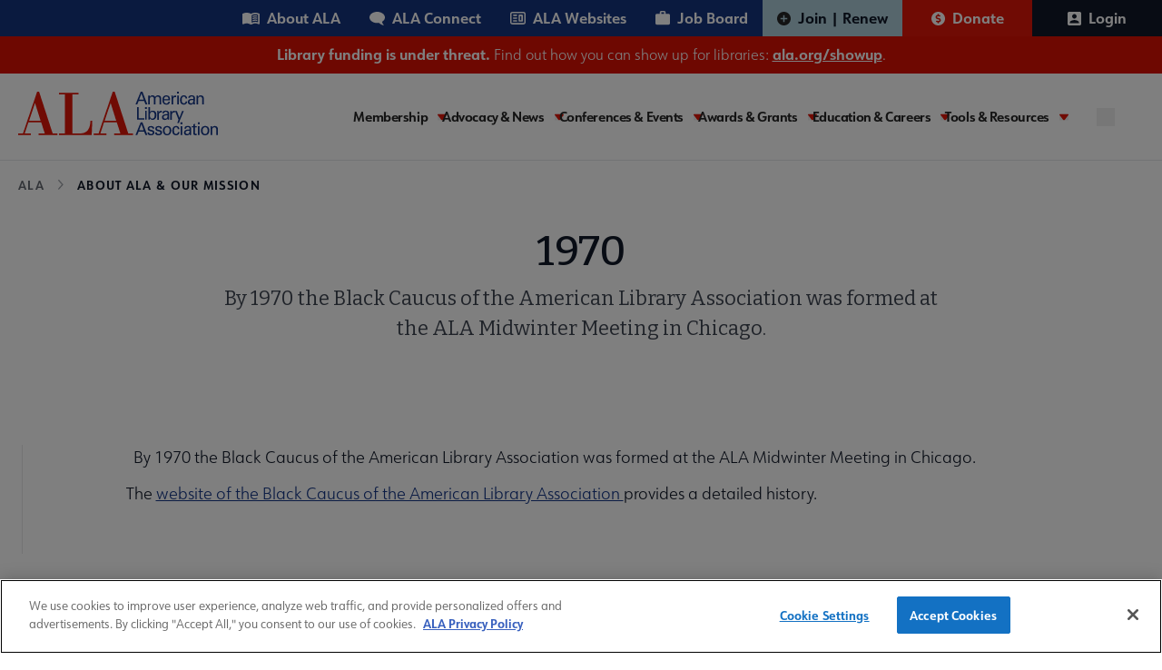

--- FILE ---
content_type: text/javascript
request_url: https://polo.feathr.co/v1/analytics/match/script.js?a_id=604267263e520ca59416d0a9&pk=feathr
body_size: 131
content:
(function (w) {
    
        
    if (typeof w.feathr === 'function') {
        w.feathr('integrate', 'ttd', '69708c50a651ee000271e7fd');
    }
        
        
    if (typeof w.feathr === 'function') {
        w.feathr('match', '69708c50a651ee000271e7fd');
    }
        
    
}(window));

--- FILE ---
content_type: image/svg+xml
request_url: https://www.ala.org/themes/custom/ala/assets/images/svg/padlock.svg
body_size: 172
content:
<svg width="12" height="13" viewBox="0 0 12 13" fill="none" xmlns="http://www.w3.org/2000/svg">
<path d="M10.5 13C10.9125 13 11.2655 12.8789 11.559 12.6366C11.853 12.394 12 12.1024 12 11.7619V5.57143C12 5.23095 11.853 4.93938 11.559 4.69671C11.2655 4.45446 10.9125 4.33333 10.5 4.33333H9.75V3.09524C9.75 2.23889 9.38425 1.50883 8.65275 0.905048C7.92175 0.301683 7.0375 0 6 0C4.9625 0 4.078 0.301683 3.3465 0.905048C2.6155 1.50883 2.25 2.23889 2.25 3.09524V4.33333H1.5C1.0875 4.33333 0.73425 4.45446 0.44025 4.69671C0.146749 4.93938 0 5.23095 0 5.57143V11.7619C0 12.1024 0.146749 12.394 0.44025 12.6366C0.73425 12.8789 1.0875 13 1.5 13H10.5ZM6 9.90476C5.5875 9.90476 5.23425 9.78364 4.94025 9.54138C4.64675 9.29871 4.5 9.00714 4.5 8.66667C4.5 8.32619 4.64675 8.03462 4.94025 7.79195C5.23425 7.5497 5.5875 7.42857 6 7.42857C6.4125 7.42857 6.7655 7.5497 7.059 7.79195C7.353 8.03462 7.5 8.32619 7.5 8.66667C7.5 9.00714 7.353 9.29871 7.059 9.54138C6.7655 9.78364 6.4125 9.90476 6 9.90476ZM8.25 4.33333H3.75V3.09524C3.75 2.57937 3.96875 2.14087 4.40625 1.77976C4.84375 1.41865 5.375 1.2381 6 1.2381C6.625 1.2381 7.15625 1.41865 7.59375 1.77976C8.03125 2.14087 8.25 2.57937 8.25 3.09524V4.33333Z" fill="#9FA1A7"/>
</svg>
